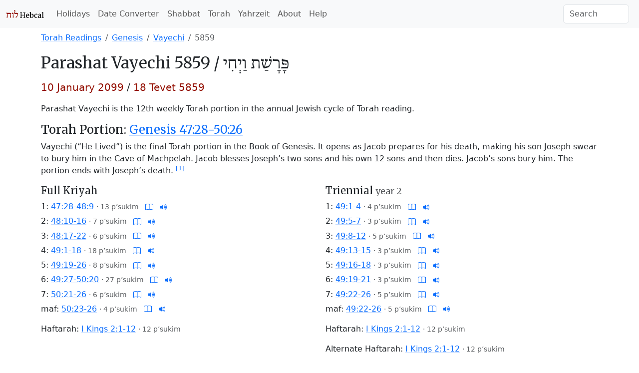

--- FILE ---
content_type: text/html; charset=utf-8
request_url: https://www.hebcal.com/sedrot/vayechi-20990110
body_size: 5846
content:
<!DOCTYPE html>
<html lang="en" data-bs-theme="auto"><head>
<meta charset="utf-8">
<title>Vayechi 5859 - Torah Portion - Hebcal</title>
<meta name="viewport" content="width=device-width, initial-scale=1">
<link rel="preconnect" href="https://fonts.gstatic.com" crossorigin>
<link rel="stylesheet" href="/i/style-5.3.8d.css">
<script nonce="SwTJvUf3j8iL">
if (window.matchMedia && window.matchMedia('(prefers-color-scheme: dark)').matches) {
  document.documentElement.setAttribute('data-bs-theme', 'dark');
}
</script>
<link rel="dns-prefetch" href="https://www.sefaria.org/">
<link rel="dns-prefetch" href="https://tikkun.io/">
<link rel="canonical" href="https://www.hebcal.com/sedrot/vayechi-20990110">
<script type="application/ld+json">
{
 "@context": "https://schema.org",
 "@type": "BreadcrumbList",
 "itemListElement": [{
  "@type": "ListItem",
  "position": 1,
  "name": "Torah",
  "item": "https://www.hebcal.com/sedrot/#all"
 },{
  "@type": "ListItem",
  "position": 2,
  "name": "Genesis",
  "item": "https://www.hebcal.com/sedrot/#Genesis"
 },{
  "@type": "ListItem",
  "position": 3,
  "name": "Vayechi",
  "item": "https://www.hebcal.com/sedrot/vayechi"
 },{
  "@type": "ListItem",
  "position": 4,
  "name": "5859",
  "item": "https://www.hebcal.com/sedrot/vayechi-20990110"
 }]
}
</script>
<meta name="description" content="Parashat Vayechi (Genesis 47:28-50:26). Read on 10 January 2099 / 18 Tevet 5859 in the Diaspora. Torah reading, Haftarah, links to audio and commentary.">
<meta name="keywords" content="Parachah Vayeh̲i,Parascha Wajechi,Parashat Vayechi,Parashá Vayechi,Parashá Vayeji,Paraşat Uaieĥi,Parshat Vajechi,Parsza Wajechi,Parşas Vaieĥi,Párását Vájechi,Глава Ваехи,Розділ Ваєхі,פָּרָשַׁת וַיְחִי,פרשת ויחי">
<link rel="prev" href="/sedrot/vayigash-20990103">
<link rel="next" href="/sedrot/shemot-20990117">
<style>
ol.list-unstyled li {margin-bottom: 0.33em}
</style>
</head>
<body>
<nav class="navbar navbar-expand-lg bg-body-tertiary">
<div class="container-fluid">
  <a href="/" class="navbar-brand" id="logo" title="Hebcal Jewish Calendar"><svg width="77" height="21" xmlns="http://www.w3.org/2000/svg"><use xlink:href="/i/sprite13.svg#hebcal-logo"></use></svg></a>
  <button class="navbar-toggler d-print-none" type="button" data-bs-toggle="collapse" data-bs-target="#navbarSupportedContent" aria-controls="navbarSupportedContent" aria-expanded="false" aria-label="Toggle navigation">
    <span class="navbar-toggler-icon"></span>
  </button>
  <div class="collapse navbar-collapse d-print-none" id="navbarSupportedContent">
    <ul class="navbar-nav me-auto mb-2 mb-lg-0 d-print-none"><li class="nav-item"><a class="nav-link" href="/holidays/" title="Jewish Holidays">Holidays</a></li><li class="nav-item"><a class="nav-link" href="/converter" title="Hebrew Date Converter">Date Converter</a></li><li class="nav-item"><a class="nav-link" href="/shabbat" title="Shabbat Times">Shabbat</a></li><li class="nav-item"><a class="nav-link" href="/sedrot/" title="Torah Readings">Torah</a></li><li class="nav-item"><a class="nav-link" href="/yahrzeit" title="Yahrzeit, Birthday + Anniversary dates">Yahrzeit</a></li><li class="nav-item"><a class="nav-link" href="/home/about" title="About">About</a></li><li class="nav-item"><a class="nav-link" href="/home/help" title="Help">Help</a></li></ul>
    <form class="d-flex d-print-none" role="search" method="get" id="searchform" action="/home/">
      <input name="s" id="sitesearch" type="text" class="form-control me-2" placeholder="Search" aria-label="Search">
    </form>
  </div>
</div>
</nav>
<div class="container">
<div class="row">
<div class="col">
<div class="d-print-none mt-2">
<div class="d-none d-sm-block">
<nav>
<ol class="breadcrumb">
  <li class="breadcrumb-item"><a href="/sedrot/#all">Torah Readings</a></li>
  <li class="breadcrumb-item"><a href="/sedrot/#Genesis">Genesis</a></li>

  <li class="breadcrumb-item"><a href="vayechi">Vayechi</a></li>
  <li class="breadcrumb-item active">5859</li>

</ol>
</nav>
</div><!-- .d-none d-sm-block -->
</div><!-- .d-print-none -->
<h2><span class="d-none d-sm-inline">Parashat</span> Vayechi 5859 /
<bdo dir="rtl" class="text-nowrap"><span class="d-none d-sm-inline" lang="he" dir="rtl">פָּרָשַׁת</span> <span lang="he" dir="rtl">וַיְחִי</span></bdo></h2>
<p class="lead"><time datetime="2099-01-10" class="text-nowrap fw-normal text-burgundy">10 January 2099</time> / <span class="text-nowrap fw-normal text-burgundy">18 Tevet 5859</span></p>
<p>Parashat Vayechi is the 12th weekly Torah portion in the annual Jewish cycle of Torah reading.
</p>
<h4 id="torah"><span class="d-none d-sm-inline">Torah Portion:</span>
<a href="https://www.sefaria.org/Genesis.47.28-50.26?lang=bi&amp;aliyot=1"
title="Parashat Vayechi from Sefaria">Genesis 47:28-50:26</a>
</h4>
<p>Vayechi (“He Lived”) is the final Torah portion in the Book of Genesis. It opens as Jacob prepares for his death, making his son Joseph swear to bury him in the Cave of Machpelah. Jacob blesses Joseph’s two sons and his own 12 sons and then dies. Jacob’s sons bury him. The portion ends with Joseph’s death.&nbsp;<sup><a title="Parashat Vayechi from Sefaria" href="https://www.sefaria.org/topics/parashat-vayechi?tab=sources">[1]</a></sup></p>
</div><!-- .col -->
</div><!-- .row -->

<div class="row">
<div class="col-12 col-sm-6">
<h5>Full Kriyah</h5>
<ol class="list-unstyled">
<ol class="list-unstyled">
<li>1:
<a title="Hebrew-English text and commentary from Sefaria.org" href="https://www.sefaria.org/Genesis.47.28-48.9?lang=bi&amp;aliyot=1">47:28-48:9</a>
<small class="text-body-secondary"> · <span class="text-nowrap">13 p’sukim</span></small>
<span class="text-nowrap">
<a class="d-print-none ms-2" title="Tikkun.io" href="https://tikkun.io/#/r/1-47-28">
<svg class="icon icon-sm"><use xlink:href="/i/sprite13.svg#bi-book"></use></svg></a>
<a class="d-none d-sm-inline ms-2 d-print-none" target="pocketTorah" title="Audio from PocketTorah" href="https://www.sefaria.org/Genesis.47.28?lang=bi&with=Torah%20Readings&lang2=en">
<svg class="icon icon-sm"><use xlink:href="/i/sprite13.svg#bi-volume-up-fill"></use></svg></a>  
</span>
</li>
<li>2:
<a title="Hebrew-English text and commentary from Sefaria.org" href="https://www.sefaria.org/Genesis.48.10-16?lang=bi&amp;aliyot=1">48:10-16</a>
<small class="text-body-secondary"> · <span class="text-nowrap">7 p’sukim</span></small>
<span class="text-nowrap">
<a class="d-print-none ms-2" title="Tikkun.io" href="https://tikkun.io/#/r/1-48-10">
<svg class="icon icon-sm"><use xlink:href="/i/sprite13.svg#bi-book"></use></svg></a>
<a class="d-none d-sm-inline ms-2 d-print-none" target="pocketTorah" title="Audio from PocketTorah" href="https://www.sefaria.org/Genesis.48.10?lang=bi&with=Torah%20Readings&lang2=en">
<svg class="icon icon-sm"><use xlink:href="/i/sprite13.svg#bi-volume-up-fill"></use></svg></a>  
</span>
</li>
<li>3:
<a title="Hebrew-English text and commentary from Sefaria.org" href="https://www.sefaria.org/Genesis.48.17-22?lang=bi&amp;aliyot=1">48:17-22</a>
<small class="text-body-secondary"> · <span class="text-nowrap">6 p’sukim</span></small>
<span class="text-nowrap">
<a class="d-print-none ms-2" title="Tikkun.io" href="https://tikkun.io/#/r/1-48-17">
<svg class="icon icon-sm"><use xlink:href="/i/sprite13.svg#bi-book"></use></svg></a>
<a class="d-none d-sm-inline ms-2 d-print-none" target="pocketTorah" title="Audio from PocketTorah" href="https://www.sefaria.org/Genesis.48.17?lang=bi&with=Torah%20Readings&lang2=en">
<svg class="icon icon-sm"><use xlink:href="/i/sprite13.svg#bi-volume-up-fill"></use></svg></a>  
</span>
</li>
<li>4:
<a title="Hebrew-English text and commentary from Sefaria.org" href="https://www.sefaria.org/Genesis.49.1-18?lang=bi&amp;aliyot=1">49:1-18</a>
<small class="text-body-secondary"> · <span class="text-nowrap">18 p’sukim</span></small>
<span class="text-nowrap">
<a class="d-print-none ms-2" title="Tikkun.io" href="https://tikkun.io/#/r/1-49-1">
<svg class="icon icon-sm"><use xlink:href="/i/sprite13.svg#bi-book"></use></svg></a>
<a class="d-none d-sm-inline ms-2 d-print-none" target="pocketTorah" title="Audio from PocketTorah" href="https://www.sefaria.org/Genesis.49.1?lang=bi&with=Torah%20Readings&lang2=en">
<svg class="icon icon-sm"><use xlink:href="/i/sprite13.svg#bi-volume-up-fill"></use></svg></a>  
</span>
</li>
<li>5:
<a title="Hebrew-English text and commentary from Sefaria.org" href="https://www.sefaria.org/Genesis.49.19-26?lang=bi&amp;aliyot=1">49:19-26</a>
<small class="text-body-secondary"> · <span class="text-nowrap">8 p’sukim</span></small>
<span class="text-nowrap">
<a class="d-print-none ms-2" title="Tikkun.io" href="https://tikkun.io/#/r/1-49-19">
<svg class="icon icon-sm"><use xlink:href="/i/sprite13.svg#bi-book"></use></svg></a>
<a class="d-none d-sm-inline ms-2 d-print-none" target="pocketTorah" title="Audio from PocketTorah" href="https://www.sefaria.org/Genesis.49.19?lang=bi&with=Torah%20Readings&lang2=en">
<svg class="icon icon-sm"><use xlink:href="/i/sprite13.svg#bi-volume-up-fill"></use></svg></a>  
</span>
</li>
<li>6:
<a title="Hebrew-English text and commentary from Sefaria.org" href="https://www.sefaria.org/Genesis.49.27-50.20?lang=bi&amp;aliyot=1">49:27-50:20</a>
<small class="text-body-secondary"> · <span class="text-nowrap">27 p’sukim</span></small>
<span class="text-nowrap">
<a class="d-print-none ms-2" title="Tikkun.io" href="https://tikkun.io/#/r/1-49-27">
<svg class="icon icon-sm"><use xlink:href="/i/sprite13.svg#bi-book"></use></svg></a>
<a class="d-none d-sm-inline ms-2 d-print-none" target="pocketTorah" title="Audio from PocketTorah" href="https://www.sefaria.org/Genesis.49.27?lang=bi&with=Torah%20Readings&lang2=en">
<svg class="icon icon-sm"><use xlink:href="/i/sprite13.svg#bi-volume-up-fill"></use></svg></a>  
</span>
</li>
<li>7:
<a title="Hebrew-English text and commentary from Sefaria.org" href="https://www.sefaria.org/Genesis.50.21-26?lang=bi&amp;aliyot=1">50:21-26</a>
<small class="text-body-secondary"> · <span class="text-nowrap">6 p’sukim</span></small>
<span class="text-nowrap">
<a class="d-print-none ms-2" title="Tikkun.io" href="https://tikkun.io/#/r/1-50-21">
<svg class="icon icon-sm"><use xlink:href="/i/sprite13.svg#bi-book"></use></svg></a>
<a class="d-none d-sm-inline ms-2 d-print-none" target="pocketTorah" title="Audio from PocketTorah" href="https://www.sefaria.org/Genesis.50.21?lang=bi&with=Torah%20Readings&lang2=en">
<svg class="icon icon-sm"><use xlink:href="/i/sprite13.svg#bi-volume-up-fill"></use></svg></a>  
</span>
</li>
<li>maf:
<a title="Hebrew-English text and commentary from Sefaria.org" href="https://www.sefaria.org/Genesis.50.23-26?lang=bi&amp;aliyot=0">50:23-26</a>
<small class="text-body-secondary"> · <span class="text-nowrap">4 p’sukim</span></small>
<span class="text-nowrap">
<a class="d-print-none ms-2" title="Tikkun.io" href="https://tikkun.io/#/r/1-50-23">
<svg class="icon icon-sm"><use xlink:href="/i/sprite13.svg#bi-book"></use></svg></a>
<a class="d-none d-sm-inline ms-2 d-print-none" target="pocketTorah" title="Audio from PocketTorah" href="https://www.sefaria.org/Genesis.50.23?lang=bi&with=Torah%20Readings&lang2=en">
<svg class="icon icon-sm"><use xlink:href="/i/sprite13.svg#bi-volume-up-fill"></use></svg></a>  
</span>
</li>
</ol>
</ol>


<p class="haftara">Haftarah:
<a href="https://www.sefaria.org/I_Kings.2.1-12?lang=bi">I Kings 2:1-12</a>
<small class="text-body-secondary"> · <span class="text-nowrap">12 p’sukim</span></small>

</p>


</div><!-- fk -->


<div class="col-sm-6">
<h5>Triennial <small class="text-body-secondary">year 2</small></h5>

<ol class="list-unstyled">
<li>1:
<a title="Hebrew-English text and commentary from Sefaria.org" href="https://www.sefaria.org/Genesis.49.1-4?lang=bi&amp;aliyot=0">49:1-4</a>
<small class="text-body-secondary"> · <span class="text-nowrap">4 p’sukim</span></small>
<span class="text-nowrap">
<a class="d-print-none ms-2" title="Tikkun.io" href="https://tikkun.io/#/r/1-49-1">
<svg class="icon icon-sm"><use xlink:href="/i/sprite13.svg#bi-book"></use></svg></a>
<a class="d-none d-sm-inline ms-2 d-print-none" target="pocketTorah" title="Audio from PocketTorah" href="https://www.sefaria.org/Genesis.49.1?lang=bi&with=Torah%20Readings&lang2=en">
<svg class="icon icon-sm"><use xlink:href="/i/sprite13.svg#bi-volume-up-fill"></use></svg></a>  
</span>
</li>
<li>2:
<a title="Hebrew-English text and commentary from Sefaria.org" href="https://www.sefaria.org/Genesis.49.5-7?lang=bi&amp;aliyot=0">49:5-7</a>
<small class="text-body-secondary"> · <span class="text-nowrap">3 p’sukim</span></small>
<span class="text-nowrap">
<a class="d-print-none ms-2" title="Tikkun.io" href="https://tikkun.io/#/r/1-49-5">
<svg class="icon icon-sm"><use xlink:href="/i/sprite13.svg#bi-book"></use></svg></a>
<a class="d-none d-sm-inline ms-2 d-print-none" target="pocketTorah" title="Audio from PocketTorah" href="https://www.sefaria.org/Genesis.49.5?lang=bi&with=Torah%20Readings&lang2=en">
<svg class="icon icon-sm"><use xlink:href="/i/sprite13.svg#bi-volume-up-fill"></use></svg></a>  
</span>
</li>
<li>3:
<a title="Hebrew-English text and commentary from Sefaria.org" href="https://www.sefaria.org/Genesis.49.8-12?lang=bi&amp;aliyot=0">49:8-12</a>
<small class="text-body-secondary"> · <span class="text-nowrap">5 p’sukim</span></small>
<span class="text-nowrap">
<a class="d-print-none ms-2" title="Tikkun.io" href="https://tikkun.io/#/r/1-49-8">
<svg class="icon icon-sm"><use xlink:href="/i/sprite13.svg#bi-book"></use></svg></a>
<a class="d-none d-sm-inline ms-2 d-print-none" target="pocketTorah" title="Audio from PocketTorah" href="https://www.sefaria.org/Genesis.49.8?lang=bi&with=Torah%20Readings&lang2=en">
<svg class="icon icon-sm"><use xlink:href="/i/sprite13.svg#bi-volume-up-fill"></use></svg></a>  
</span>
</li>
<li>4:
<a title="Hebrew-English text and commentary from Sefaria.org" href="https://www.sefaria.org/Genesis.49.13-15?lang=bi&amp;aliyot=0">49:13-15</a>
<small class="text-body-secondary"> · <span class="text-nowrap">3 p’sukim</span></small>
<span class="text-nowrap">
<a class="d-print-none ms-2" title="Tikkun.io" href="https://tikkun.io/#/r/1-49-13">
<svg class="icon icon-sm"><use xlink:href="/i/sprite13.svg#bi-book"></use></svg></a>
<a class="d-none d-sm-inline ms-2 d-print-none" target="pocketTorah" title="Audio from PocketTorah" href="https://www.sefaria.org/Genesis.49.13?lang=bi&with=Torah%20Readings&lang2=en">
<svg class="icon icon-sm"><use xlink:href="/i/sprite13.svg#bi-volume-up-fill"></use></svg></a>  
</span>
</li>
<li>5:
<a title="Hebrew-English text and commentary from Sefaria.org" href="https://www.sefaria.org/Genesis.49.16-18?lang=bi&amp;aliyot=0">49:16-18</a>
<small class="text-body-secondary"> · <span class="text-nowrap">3 p’sukim</span></small>
<span class="text-nowrap">
<a class="d-print-none ms-2" title="Tikkun.io" href="https://tikkun.io/#/r/1-49-16">
<svg class="icon icon-sm"><use xlink:href="/i/sprite13.svg#bi-book"></use></svg></a>
<a class="d-none d-sm-inline ms-2 d-print-none" target="pocketTorah" title="Audio from PocketTorah" href="https://www.sefaria.org/Genesis.49.16?lang=bi&with=Torah%20Readings&lang2=en">
<svg class="icon icon-sm"><use xlink:href="/i/sprite13.svg#bi-volume-up-fill"></use></svg></a>  
</span>
</li>
<li>6:
<a title="Hebrew-English text and commentary from Sefaria.org" href="https://www.sefaria.org/Genesis.49.19-21?lang=bi&amp;aliyot=0">49:19-21</a>
<small class="text-body-secondary"> · <span class="text-nowrap">3 p’sukim</span></small>
<span class="text-nowrap">
<a class="d-print-none ms-2" title="Tikkun.io" href="https://tikkun.io/#/r/1-49-19">
<svg class="icon icon-sm"><use xlink:href="/i/sprite13.svg#bi-book"></use></svg></a>
<a class="d-none d-sm-inline ms-2 d-print-none" target="pocketTorah" title="Audio from PocketTorah" href="https://www.sefaria.org/Genesis.49.19?lang=bi&with=Torah%20Readings&lang2=en">
<svg class="icon icon-sm"><use xlink:href="/i/sprite13.svg#bi-volume-up-fill"></use></svg></a>  
</span>
</li>
<li>7:
<a title="Hebrew-English text and commentary from Sefaria.org" href="https://www.sefaria.org/Genesis.49.22-26?lang=bi&amp;aliyot=0">49:22-26</a>
<small class="text-body-secondary"> · <span class="text-nowrap">5 p’sukim</span></small>
<span class="text-nowrap">
<a class="d-print-none ms-2" title="Tikkun.io" href="https://tikkun.io/#/r/1-49-22">
<svg class="icon icon-sm"><use xlink:href="/i/sprite13.svg#bi-book"></use></svg></a>
<a class="d-none d-sm-inline ms-2 d-print-none" target="pocketTorah" title="Audio from PocketTorah" href="https://www.sefaria.org/Genesis.49.22?lang=bi&with=Torah%20Readings&lang2=en">
<svg class="icon icon-sm"><use xlink:href="/i/sprite13.svg#bi-volume-up-fill"></use></svg></a>  
</span>
</li>
<li>maf:
<a title="Hebrew-English text and commentary from Sefaria.org" href="https://www.sefaria.org/Genesis.49.22-26?lang=bi&amp;aliyot=0">49:22-26</a>
<small class="text-body-secondary"> · <span class="text-nowrap">5 p’sukim</span></small>
<span class="text-nowrap">
<a class="d-print-none ms-2" title="Tikkun.io" href="https://tikkun.io/#/r/1-49-22">
<svg class="icon icon-sm"><use xlink:href="/i/sprite13.svg#bi-book"></use></svg></a>
<a class="d-none d-sm-inline ms-2 d-print-none" target="pocketTorah" title="Audio from PocketTorah" href="https://www.sefaria.org/Genesis.49.22?lang=bi&with=Torah%20Readings&lang2=en">
<svg class="icon icon-sm"><use xlink:href="/i/sprite13.svg#bi-volume-up-fill"></use></svg></a>  
</span>
</li>
</ol>



<p class="haftara">Haftarah:
<a href="https://www.sefaria.org/I_Kings.2.1-12?lang=bi">I Kings 2:1-12</a>
<small class="text-body-secondary"> · <span class="text-nowrap">12 p’sukim</span></small>

</p>


<p class="haftara">Alternate Haftarah:
<a href="https://www.sefaria.org/I_Kings.2.1-12?lang=bi">I Kings 2:1-12</a>
<small class="text-body-secondary"> · <span class="text-nowrap">12 p’sukim</span></small>
</p>
</div>


</div><!-- .row -->
<div class="row">
<div class="col">

</div><!-- .col -->
</div><!-- .row -->
<div class="row d-print-none">
<div class="col">
<h4 id="drash">Commentary and Divrei Torah</h4>
<ul class="bullet-list-inline">
<li><a title="Parashat Vayechi from Sefaria" href="https://www.sefaria.org/topics/parashat-vayechi?tab=sources">Sefaria</a></li>
<li><a title="Parashat Vayechi from Wikipedia" href="https://en.wikipedia.org/wiki/Vaychi">Wikipedia</a></li>
<li><a title="Parashat Vayechi commentary from OU" href="https://outorah.org/series/3111?parsha=Vayechi&amp;size=30">OU Torah</a></li>
<li><a title="Parashat Vayechi commentary from Torah.org" href="https://torah.org/parsha/vayechi/">Torah.org</a></li>
<li><a title="Parashat Vayechi commentary from Chabad" href="https://www.chabad.org/article.asp?aid=15558">Chabad</a></li>
<li><a title="Parashat Vayechi commentary from Jewish Theological Seminary" href="https://www.rabbisacks.org/covenant-conversation/vayechi/">Rabbi Sacks z”l</a></li>
<li><a title="Parashat Vayechi commentary from Reform Judaism" href="https://reformjudaism.org/torah/portion/va-ychi">Reform Judaism</a></li>
<li><a title="Parashat Vayechi commentary from the Academy for Jewish Religion" href="https://ajr.edu/divrei-torah/?_by_parsha=vayehi">Academy for Jewish Religion</a></li>
<li><a title="Parashat Vayechi commentary from Jewish Theological Seminary" href="https://www.jtsa.edu/jts-torah-online/?parashah=vayehi">Jewish Theological Seminary</a></li>
<li><a title="Parashat Vayechi commentary from American Jewish University" href="https://www.aju.edu/ziegler-school-rabbinic-studies/our-torah/back-issues/141">American Jewish University</a></li>
<li><a title="Parashat Vayechi commentary from Exploring Judaism" href="https://www.exploringjudaism.org/learning/torah/bereshit/vayechi/">Exploring Judaism</a></li>
<li><a title="Parashat Vayechi tikkun from LearnTefillah.com" href="https://www.learntefillah.com/parasha/vayechi/rishon/">LearnTefillah.com</a></li>
</ul>
</div><!-- .col -->
<div class="col-lg-4 mb-3">
<div class="card">
<div class="row">
  <div class="col-8">
    <div class="card-body">
      <p class="card-text"><a rel="sponsored" href="https://www.amazon.com/o/ASIN/0827613709/hebcal-20">Vayechi:
      The JPS B’nai Mitzvah Torah Commentary</a> <small>by Rabbi Jeffrey K. Salkin <span class="text-body-secondary text-nowrap">(paid link)</span></small></p>
    </div>
  </div>
  <div class="col-4">
    <a rel="sponsored" title="Vayechi: The JPS B’nai Mitzvah Torah Commentary (JPS Study Bible)" href="https://www.amazon.com/o/ASIN/0827613709/hebcal-20"><picture>
     <source type="image/webp" srcset="/i/0827612524.01.MZZZZZZZ.webp" width="160" height="240">
     <img alt="Vayechi: The JPS B’nai Mitzvah Torah Commentary (JPS Study Bible)"
      src="/i/0827612524.01.MZZZZZZZ.jpg" class="img-fluid" width="107" height="160">
    </picture></a>
  </div>
</div>
</div><!-- .card -->
</div>

</div><!-- .d-print-none -->

<div class="row mb-2">
<div class="col">
<h4 id="dates">List of Dates</h4>
Parashat Vayechi is read in the Diaspora on:
</div><!-- .col -->
</div><!-- .row -->
<div class="row mb-3">
<div class="col">
<ul class="list-unstyled">
<li class="text-nowrap">5783 <span class="text-body-secondary">·</span> <a href="vayechi-20230107"><time datetime="2023-01-07">7 Jan 2023</time></a>

<li class="text-nowrap">5784 <span class="text-body-secondary">·</span> <a href="vayechi-20231230"><time datetime="2023-12-30">30 Dec 2023</time></a>

<li class="text-nowrap">5785 <span class="text-body-secondary">·</span> <a href="vayechi-20250111"><time datetime="2025-01-11">11 Jan 2025</time></a>

<li class="text-nowrap">5786 <span class="text-body-secondary">·</span> <a href="vayechi-20260103"><time datetime="2026-01-03">3 Jan 2026</time></a>

<li class="text-nowrap">5787 <span class="text-body-secondary">·</span> <a href="vayechi-20261226"><time datetime="2026-12-26">26 Dec 2026</time></a>

<li class="text-nowrap">5788 <span class="text-body-secondary">·</span> <a href="vayechi-20280115"><time datetime="2028-01-15">15 Jan 2028</time></a>


</ul>
</div><!-- .col -->
<div class="col">
<ul class="list-unstyled">
<li class="text-nowrap">5789 <span class="text-body-secondary">·</span> <a href="vayechi-20281230"><time datetime="2028-12-30">30 Dec 2028</time></a>

<li class="text-nowrap">5790 <span class="text-body-secondary">·</span> <a href="vayechi-20291222"><time datetime="2029-12-22">22 Dec 2029</time></a>

<li class="text-nowrap">5791 <span class="text-body-secondary">·</span> <a href="vayechi-20310111"><time datetime="2031-01-11">11 Jan 2031</time></a>

<li class="text-nowrap">5792 <span class="text-body-secondary">·</span> <a href="vayechi-20311227"><time datetime="2031-12-27">27 Dec 2031</time></a>

<li class="text-nowrap">5793 <span class="text-body-secondary">·</span> <a href="vayechi-20321218"><time datetime="2032-12-18">18 Dec 2032</time></a>

<li class="text-nowrap">5794 <span class="text-body-secondary">·</span> <a href="vayechi-20340107"><time datetime="2034-01-07">7 Jan 2034</time></a>


</ul>
</div><!-- .col -->
<div class="col">
<ul class="list-unstyled">
<li class="text-nowrap">5795 <span class="text-body-secondary">·</span> <a href="vayechi-20341223"><time datetime="2034-12-23">23 Dec 2034</time></a>

<li class="text-nowrap">5796 <span class="text-body-secondary">·</span> <a href="vayechi-20360112"><time datetime="2036-01-12">12 Jan 2036</time></a>

<li class="text-nowrap">5797 <span class="text-body-secondary">·</span> <a href="vayechi-20370103"><time datetime="2037-01-03">3 Jan 2037</time></a>

<li class="text-nowrap">5798 <span class="text-body-secondary">·</span> <a href="vayechi-20371219"><time datetime="2037-12-19">19 Dec 2037</time></a>

<li class="text-nowrap">5799 <span class="text-body-secondary">·</span> <a href="vayechi-20390108"><time datetime="2039-01-08">8 Jan 2039</time></a>

<li class="text-nowrap">5800 <span class="text-body-secondary">·</span> <a href="vayechi-20391231"><time datetime="2039-12-31">31 Dec 2039</time></a>


</ul>
</div><!-- .col -->
<div class="col">
<ul class="list-unstyled">
<li class="text-nowrap">5801 <span class="text-body-secondary">·</span> <a href="vayechi-20401222"><time datetime="2040-12-22">22 Dec 2040</time></a>

<li class="text-nowrap">5802 <span class="text-body-secondary">·</span> <a href="vayechi-20420104"><time datetime="2042-01-04">4 Jan 2042</time></a>

<li class="text-nowrap">5803 <span class="text-body-secondary">·</span> <a href="vayechi-20421227"><time datetime="2042-12-27">27 Dec 2042</time></a>

<li class="text-nowrap">5804 <span class="text-body-secondary">·</span> <a href="vayechi-20440116"><time datetime="2044-01-16">16 Jan 2044</time></a>

<li class="text-nowrap">5805 <span class="text-body-secondary">·</span> <a href="vayechi-20441231"><time datetime="2044-12-31">31 Dec 2044</time></a>

<li class="text-nowrap">5806 <span class="text-body-secondary">·</span> <a href="vayechi-20451223"><time datetime="2045-12-23">23 Dec 2045</time></a>


</ul>
</div><!-- .col -->
</div><!-- .row -->
<div class="row d-print-none">
<div class="col">
<form method="GET" action="/sedrot/vayechi">
<label for="gy">Look up the date of Parashat Vayechi in a past or future year</label>
<div class="row gx-2 mb-3">
<div class="col-auto mb-2">
<input type="text" inputmode="numeric" class="form-control" required name="gy" id="gy" placeholder="1970" size="5" maxlength="4" pattern="\d*">
</div><!-- .col -->

<div class="col-auto mb-2">
<button type="submit" class="btn btn-primary">Go</button>
</div><!-- .col -->
</div>
</form>
</div><!-- .col -->
</div><!-- .d-print-none -->
<div class="row">
<div class="col">
<h4 id="ref">References</h4>
<dl>

<dt><a href="https://www.sefaria.org/topics/parashat-vayechi?tab=sources">Parashat Vayechi from Sefaria.org</a>
<dd>Sefaria, Inc.


<dt><a rel="sponsored"
href="https://www.amazon.com/o/ASIN/0827613709/hebcal-20"><em>Vayechi
(Genesis 47:28-50:26) and Haftarah (I Kings 2:1-12):
The JPS B’nai Mitzvah Torah Commentary (JPS Study Bible)</em></a>
<small class="text-body-secondary">(paid link)</small>
<dd>Rabbi Jeffrey K. Salkin, Jewish Publication Society, 2017

<dt><a rel="sponsored"
href="https://www.amazon.com/o/ASIN/0899060145/hebcal-20"><em>The
Chumash: The Stone Edition (Artscroll Series)</em></a>
<small class="text-body-secondary">(paid link)</small>
<dd>Nosson Scherman, Mesorah Publications, 1993

<dt><a
href="https://www.rabbinicalassembly.org/sites/default/files/2021-09/eisenberg_triennial_updated-1.pdf"><em>A
Complete Triennial System for Reading the Torah</em></a>
<dd>Committee on Jewish Law and Standards of the Rabbinical Assembly, 1988


<dt><a
href="http://www.rabbinicalassembly.org/sites/default/files/public/halakhah/teshuvot/2011-2020/triennial-haftarot.pdf
"><em>Haftarot for a Triennial Cycle Torah Reading</em></a>
<dd>Avram Israel Reisner, 2014</dd>

</dl>
<p><small class="text-body-secondary">When you buy a book using a link on this page, we receive a commission.
 Thank you for supporting Hebcal.</small></p>

<div class="d-flex gx-2 mt-2 justify-content-between d-print-none">
<div>
<a class="btn btn-outline-secondary me-2" href="/sedrot/vayigash-20990103"><span aria-hidden="true">←&nbsp;</span><time datetime="2099-01-03">3&nbsp;January</time> · Vayigash</a>
</div>
<div>
<a class="btn btn-outline-secondary ms-2" href="/sedrot/shemot-20990117">Shemot · <time datetime="2099-01-17">17&nbsp;January</time><span aria-hidden="true">&nbsp;→</span></a>
</div>
</div>

</div><!-- .col -->
</div><!-- .row -->
<footer class="hebcal-footer d-print-none">
<div class="row">
<div class="col">
<ul class="bullet-list-inline">
<li><time datetime="2026-01-21T14:50:31.001Z">January 21, 2026</time></li>
<li><a href="/home/about">About</a></li>
<li><a href="/home/about/privacy-policy">Privacy</a></li>
<li><a href="/home/help">Help</a></li>
<li><a href="/home/about/contact">Contact</a></li>
<li><a href="/home/developer-apis">Developer APIs</a></li>
</ul>
<p class="small">Except where otherwise noted, content on this site is licensed under a <a
rel="license" href="https://creativecommons.org/licenses/by/4.0/">Creative Commons Attribution 4.0 International License</a>.
This website includes location data created by <a href="https://www.geonames.org/">GeoNames</a>
and <a href="https://www.maxmind.com/">MaxMind</a>, also licensed under Creative Commons.
</p>
</div><!-- .col -->
</div><!-- .row -->
</footer>
</div><!-- .container -->
<script nonce="SwTJvUf3j8iL" src="https://cdn.jsdelivr.net/npm/bootstrap@5.3.8/dist/js/bootstrap.bundle.min.js" integrity="sha384-FKyoEForCGlyvwx9Hj09JcYn3nv7wiPVlz7YYwJrWVcXK/BmnVDxM+D2scQbITxI" crossorigin="anonymous"></script>
<script nonce="SwTJvUf3j8iL">/* eslint-disable */
var _paq = window._paq = window._paq || [];
const canonicalMeta=document.querySelector('link[rel="canonical"]');
const urlHref=canonicalMeta?canonicalMeta.href:window.location.href;
/* save utm */
const utm_ = {};
new URL(window.location.href).searchParams.forEach(function(v, k) {
  if (k.startsWith('utm_')) {utm_[k] = v;}
});
/* redact identifier from URL */
const url = new URL(urlHref);
const sp = url.searchParams;
const pn = url.pathname;
if (pn.startsWith('/yahrzeit/edit/')) {
  url.pathname='/yahrzeit/edit/_ID_';
} else if (pn.startsWith('/yahrzeit/verify/')) {
  url.pathname='/yahrzeit/verify/_ID_';
} else if (pn=='/yahrzeit/') {
  url.pathname='/yahrzeit';
} else if (pn=='/converter') {
  if (sp.get('h2g')=='1') {
    url.pathname=pn+'/'+sp.get('hy')+'/'+sp.get('hm')+'/'+sp.get('hd');
  } else {
    url.pathname=pn+'/'+sp.get('gy')+'/'+sp.get('gm')+'/'+sp.get('gd');
  }
} else if (pn=='/hebcal') {
  url.pathname=pn;
  if(sp.get('v')=='1'){
    const yr=sp.get('year');
    if(yr){url.pathname=pn+'/'+yr;}
    else{const start=sp.get('start');
      if(start){url.pathname=pn+'/'+start.substring(0, 4);}
    }
  }
}
/* always remove search params */
url.search='';
Object.entries(utm_).forEach(function(arr) {
  url.searchParams.set(arr[0], arr[1]);
});
_paq.push(['setCustomUrl', url.href]);
_paq.push(['disableCookies']);
/* Hebcal anonymous userid */
const d0=document; const c0=d0.cookie;
if(c0&&c0.length&&typeof URLSearchParams=='function'){
  const cks=c0.split(';').map(function(s0){const s=s0.trim(); const eq=s.indexOf('=');
    return[s.substring(0, eq),s.substring(eq+1)];}).reduce(function(m,v){
    m[v[0]]=v[1]; return m;},{});
  if(cks['C']){
    const ck=new URLSearchParams(cks['C']);
    const uid=ck.get('uid');
    if(uid){
      const vid = uid.substring(0, 4) + uid.substring(24);
      _paq.push(['setVisitorId', vid]);
      _paq.push(['setUserId', uid]);
    }
  }
}
_paq.push(['trackPageView']);
_paq.push(['enableLinkTracking']);
(function() {
  const u='/ma/';
  _paq.push(['setTrackerUrl', u+'ma.php']);
  _paq.push(['setSiteId', '1']);
  const d=document; const g=d.createElement('script'); const s=d.getElementsByTagName('script')[0];
  g.nonce='SwTJvUf3j8iL';
  g.async=true; g.src=u+'ma.js'; s.parentNode.insertBefore(g,s);
})();
</script>
</body>
</html>
<!-- w22 2026-01-21T14:50:31.002Z -->
